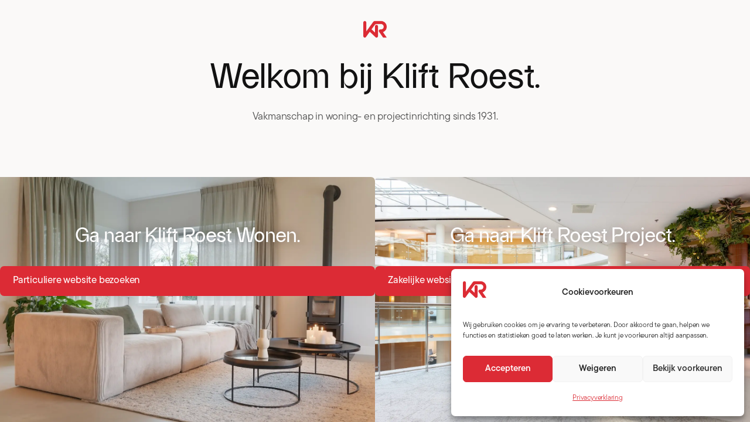

--- FILE ---
content_type: text/css
request_url: https://kliftroest.nl/wp-content/uploads/elementor/css/post-6.css?ver=1768397831
body_size: 1326
content:
.elementor-kit-6{--e-global-color-primary:#121212;--e-global-color-secondary:#E7E1D9;--e-global-color-text:#4D4D4D;--e-global-color-accent:#DC2B35;--e-global-color-0df0127:#6F212D;--e-global-color-80f57f1:#FFFFFF;--e-global-color-38c391c:#FAF9F8;--e-global-color-7804098:#D0D0D0;--e-global-color-4d691b6:#591A24;--e-global-color-e3961f2:#C9262F;--e-global-color-5fa03b6:#FFFFFF2E;--e-global-color-50d6f91:#FFFFFF61;--e-global-color-cbda85a:#F0EDE8;--e-global-color-3a6100d:#B3B3B3;--e-global-typography-primary-font-family:"Klift Roest Std";--e-global-typography-primary-font-weight:600;--e-global-typography-secondary-font-family:"Klift Roest Std";--e-global-typography-secondary-font-weight:400;--e-global-typography-text-font-family:"tt-commons-pro";--e-global-typography-text-font-size:18px;--e-global-typography-text-font-weight:300;--e-global-typography-text-line-height:1.8em;--e-global-typography-text-letter-spacing:-0.2px;--e-global-typography-accent-font-family:"tt-commons-pro";--e-global-typography-accent-font-weight:500;--e-global-typography-4aff0a5-font-family:"Klift Roest Std";--e-global-typography-4aff0a5-font-size:70px;--e-global-typography-4aff0a5-font-weight:400;--e-global-typography-4aff0a5-line-height:1.2em;--e-global-typography-4aff0a5-letter-spacing:-1.1px;--e-global-typography-17128bd-font-family:"Klift Roest Std";--e-global-typography-17128bd-font-size:50px;--e-global-typography-17128bd-font-weight:400;--e-global-typography-17128bd-line-height:1.2em;--e-global-typography-17128bd-letter-spacing:-1.1px;--e-global-typography-bd42245-font-family:"Klift Roest Std";--e-global-typography-bd42245-font-size:40px;--e-global-typography-bd42245-font-weight:400;--e-global-typography-bd42245-line-height:1.2em;--e-global-typography-bd42245-letter-spacing:-1.1px;--e-global-typography-175de5e-font-family:"Klift Roest Std";--e-global-typography-175de5e-font-size:35px;--e-global-typography-175de5e-font-weight:400;--e-global-typography-175de5e-line-height:1.2em;--e-global-typography-175de5e-letter-spacing:-1.1px;--e-global-typography-2dd6229-font-family:"Klift Roest Std";--e-global-typography-2dd6229-font-size:22px;--e-global-typography-2dd6229-font-weight:400;--e-global-typography-2dd6229-line-height:1.2em;--e-global-typography-2dd6229-letter-spacing:-0.8px;--e-global-typography-9f44de8-font-family:"Klift Roest Std";--e-global-typography-9f44de8-font-size:20px;--e-global-typography-9f44de8-font-weight:400;--e-global-typography-9f44de8-line-height:1.2em;--e-global-typography-9f44de8-letter-spacing:-0.8px;background-color:var( --e-global-color-38c391c );color:var( --e-global-color-text );font-family:var( --e-global-typography-text-font-family ), Sans-serif;font-size:var( --e-global-typography-text-font-size );font-weight:var( --e-global-typography-text-font-weight );line-height:var( --e-global-typography-text-line-height );letter-spacing:var( --e-global-typography-text-letter-spacing );}.elementor-kit-6 e-page-transition{background-color:#FFBC7D;}.elementor-kit-6 p{margin-block-end:0px;}.elementor-kit-6 a{color:var( --e-global-color-primary );}.elementor-kit-6 h1{color:var( --e-global-color-primary );font-family:var( --e-global-typography-4aff0a5-font-family ), Sans-serif;font-size:var( --e-global-typography-4aff0a5-font-size );font-weight:var( --e-global-typography-4aff0a5-font-weight );line-height:var( --e-global-typography-4aff0a5-line-height );letter-spacing:var( --e-global-typography-4aff0a5-letter-spacing );}.elementor-kit-6 h2{color:var( --e-global-color-primary );font-family:var( --e-global-typography-17128bd-font-family ), Sans-serif;font-size:var( --e-global-typography-17128bd-font-size );font-weight:var( --e-global-typography-17128bd-font-weight );line-height:var( --e-global-typography-17128bd-line-height );letter-spacing:var( --e-global-typography-17128bd-letter-spacing );}.elementor-kit-6 h3{color:var( --e-global-color-primary );font-family:var( --e-global-typography-bd42245-font-family ), Sans-serif;font-size:var( --e-global-typography-bd42245-font-size );font-weight:var( --e-global-typography-bd42245-font-weight );line-height:var( --e-global-typography-bd42245-line-height );letter-spacing:var( --e-global-typography-bd42245-letter-spacing );}.elementor-kit-6 h4{color:var( --e-global-color-primary );font-family:var( --e-global-typography-175de5e-font-family ), Sans-serif;font-size:var( --e-global-typography-175de5e-font-size );font-weight:var( --e-global-typography-175de5e-font-weight );line-height:var( --e-global-typography-175de5e-line-height );letter-spacing:var( --e-global-typography-175de5e-letter-spacing );}.elementor-kit-6 h5{color:var( --e-global-color-primary );font-family:var( --e-global-typography-2dd6229-font-family ), Sans-serif;font-size:var( --e-global-typography-2dd6229-font-size );font-weight:var( --e-global-typography-2dd6229-font-weight );line-height:var( --e-global-typography-2dd6229-line-height );letter-spacing:var( --e-global-typography-2dd6229-letter-spacing );}.elementor-kit-6 h6{color:var( --e-global-color-primary );font-family:var( --e-global-typography-9f44de8-font-family ), Sans-serif;font-size:var( --e-global-typography-9f44de8-font-size );font-weight:var( --e-global-typography-9f44de8-font-weight );line-height:var( --e-global-typography-9f44de8-line-height );letter-spacing:var( --e-global-typography-9f44de8-letter-spacing );}.elementor-section.elementor-section-boxed > .elementor-container{max-width:1400px;}.e-con{--container-max-width:1400px;--container-default-padding-top:0px;--container-default-padding-right:0px;--container-default-padding-bottom:0px;--container-default-padding-left:0px;}.elementor-widget:not(:last-child){margin-block-end:0px;}.elementor-element{--widgets-spacing:0px 0px;--widgets-spacing-row:0px;--widgets-spacing-column:0px;}{}h1.entry-title{display:var(--page-title-display);}.elementor-lightbox{background-color:var( --e-global-color-38c391c );--lightbox-ui-color:var( --e-global-color-accent );--lightbox-ui-color-hover:var( --e-global-color-e3961f2 );--lightbox-text-color:var( --e-global-color-primary );}.site-header .site-branding{flex-direction:column;align-items:stretch;}.site-header{padding-inline-end:0px;padding-inline-start:0px;}.site-footer .site-branding{flex-direction:column;align-items:stretch;}@media(max-width:1366px){.elementor-kit-6{--e-global-typography-4aff0a5-font-size:60px;--e-global-typography-17128bd-font-size:45px;font-size:var( --e-global-typography-text-font-size );line-height:var( --e-global-typography-text-line-height );letter-spacing:var( --e-global-typography-text-letter-spacing );}.elementor-kit-6 h1{font-size:var( --e-global-typography-4aff0a5-font-size );line-height:var( --e-global-typography-4aff0a5-line-height );letter-spacing:var( --e-global-typography-4aff0a5-letter-spacing );}.elementor-kit-6 h2{font-size:var( --e-global-typography-17128bd-font-size );line-height:var( --e-global-typography-17128bd-line-height );letter-spacing:var( --e-global-typography-17128bd-letter-spacing );}.elementor-kit-6 h3{font-size:var( --e-global-typography-bd42245-font-size );line-height:var( --e-global-typography-bd42245-line-height );letter-spacing:var( --e-global-typography-bd42245-letter-spacing );}.elementor-kit-6 h4{font-size:var( --e-global-typography-175de5e-font-size );line-height:var( --e-global-typography-175de5e-line-height );letter-spacing:var( --e-global-typography-175de5e-letter-spacing );}.elementor-kit-6 h5{font-size:var( --e-global-typography-2dd6229-font-size );line-height:var( --e-global-typography-2dd6229-line-height );letter-spacing:var( --e-global-typography-2dd6229-letter-spacing );}.elementor-kit-6 h6{font-size:var( --e-global-typography-9f44de8-font-size );line-height:var( --e-global-typography-9f44de8-line-height );letter-spacing:var( --e-global-typography-9f44de8-letter-spacing );}}@media(max-width:1024px){.elementor-kit-6{--e-global-typography-4aff0a5-font-size:50px;--e-global-typography-17128bd-font-size:40px;--e-global-typography-bd42245-font-size:30px;--e-global-typography-175de5e-font-size:28px;--e-global-typography-175de5e-line-height:1.2em;font-size:var( --e-global-typography-text-font-size );line-height:var( --e-global-typography-text-line-height );letter-spacing:var( --e-global-typography-text-letter-spacing );}.elementor-kit-6 h1{font-size:var( --e-global-typography-4aff0a5-font-size );line-height:var( --e-global-typography-4aff0a5-line-height );letter-spacing:var( --e-global-typography-4aff0a5-letter-spacing );}.elementor-kit-6 h2{font-size:var( --e-global-typography-17128bd-font-size );line-height:var( --e-global-typography-17128bd-line-height );letter-spacing:var( --e-global-typography-17128bd-letter-spacing );}.elementor-kit-6 h3{font-size:var( --e-global-typography-bd42245-font-size );line-height:var( --e-global-typography-bd42245-line-height );letter-spacing:var( --e-global-typography-bd42245-letter-spacing );}.elementor-kit-6 h4{font-size:var( --e-global-typography-175de5e-font-size );line-height:var( --e-global-typography-175de5e-line-height );letter-spacing:var( --e-global-typography-175de5e-letter-spacing );}.elementor-kit-6 h5{font-size:var( --e-global-typography-2dd6229-font-size );line-height:var( --e-global-typography-2dd6229-line-height );letter-spacing:var( --e-global-typography-2dd6229-letter-spacing );}.elementor-kit-6 h6{font-size:var( --e-global-typography-9f44de8-font-size );line-height:var( --e-global-typography-9f44de8-line-height );letter-spacing:var( --e-global-typography-9f44de8-letter-spacing );}.elementor-section.elementor-section-boxed > .elementor-container{max-width:1024px;}.e-con{--container-max-width:1024px;}}@media(max-width:767px){.elementor-kit-6{--e-global-typography-text-font-size:17px;--e-global-typography-4aff0a5-font-size:40px;--e-global-typography-4aff0a5-line-height:1.2em;--e-global-typography-17128bd-font-size:30px;--e-global-typography-bd42245-font-size:25px;--e-global-typography-175de5e-font-size:22px;--e-global-typography-2dd6229-font-size:18px;--e-global-typography-9f44de8-font-size:18px;font-size:var( --e-global-typography-text-font-size );line-height:var( --e-global-typography-text-line-height );letter-spacing:var( --e-global-typography-text-letter-spacing );}.elementor-kit-6 h1{font-size:var( --e-global-typography-4aff0a5-font-size );line-height:var( --e-global-typography-4aff0a5-line-height );letter-spacing:var( --e-global-typography-4aff0a5-letter-spacing );}.elementor-kit-6 h2{font-size:var( --e-global-typography-17128bd-font-size );line-height:var( --e-global-typography-17128bd-line-height );letter-spacing:var( --e-global-typography-17128bd-letter-spacing );}.elementor-kit-6 h3{font-size:var( --e-global-typography-bd42245-font-size );line-height:var( --e-global-typography-bd42245-line-height );letter-spacing:var( --e-global-typography-bd42245-letter-spacing );}.elementor-kit-6 h4{font-size:var( --e-global-typography-175de5e-font-size );line-height:var( --e-global-typography-175de5e-line-height );letter-spacing:var( --e-global-typography-175de5e-letter-spacing );}.elementor-kit-6 h5{font-size:var( --e-global-typography-2dd6229-font-size );line-height:var( --e-global-typography-2dd6229-line-height );letter-spacing:var( --e-global-typography-2dd6229-letter-spacing );}.elementor-kit-6 h6{font-size:var( --e-global-typography-9f44de8-font-size );line-height:var( --e-global-typography-9f44de8-line-height );letter-spacing:var( --e-global-typography-9f44de8-letter-spacing );}.elementor-section.elementor-section-boxed > .elementor-container{max-width:767px;}.e-con{--container-max-width:767px;}}/* Start custom CSS */p a {
    font-weight: 400;
    text-decoration: underline !important;
    text-underline-offset: 3px;
    color: #121212;
    transition: 0.3s;
}

p a:hover {
    color: #DC2B35;
    transition: 0.3s;
}

p strong {
    color: #121212;
}

.elementor-element .swiper-container  .elementor-element .swiper .elementor-swiper-button svg, .elementor-element .swiper~.elementor-swiper-button svg, .elementor-lightbox .swiper-container .elementor-swiper-button svg, .elementor-lightbox .swiper-container~.elementor-swiper-button svg, .elementor-lightbox .swiper .elementor-swiper-button svg, .elementor-lightbox .swiper~.elementor-swiper-button svg {
    fill: #DC2B35 !important; 
}

.elementor-lightbox .dialog-lightbox-close-button svg, .elementor-lightbox .elementor-swiper-button svg {
    fill: #DC2B35 !important; 
}

.elementor-lightbox .elementor-lightbox-image {
    box-shadow: none !important;
    border-radius: 7px !important;
}/* End custom CSS */
/* Start Custom Fonts CSS */@font-face {
	font-family: 'Klift Roest Std';
	font-style: normal;
	font-weight: 400;
	font-display: auto;
	src: url('https://kliftroest.nl/wp-content/uploads/2024/09/AlmarenaNeue-Ds-Regular.woff2') format('woff2');
}
@font-face {
	font-family: 'Klift Roest Std';
	font-style: normal;
	font-weight: 500;
	font-display: auto;
	src: url('https://kliftroest.nl/wp-content/uploads/2024/09/AlmarenaNeue-Ds-Regular.woff2') format('woff2');
}
@font-face {
	font-family: 'Klift Roest Std';
	font-style: normal;
	font-weight: 600;
	font-display: auto;
	src: url('https://kliftroest.nl/wp-content/uploads/2024/09/AlmarenaNeue-Ds-Regular.woff2') format('woff2');
}
/* End Custom Fonts CSS */

--- FILE ---
content_type: text/css
request_url: https://kliftroest.nl/wp-content/uploads/elementor/css/post-27.css?ver=1768397832
body_size: 1400
content:
.elementor-27 .elementor-element.elementor-element-22fe18e{--display:flex;--min-height:100vh;}.elementor-27 .elementor-element.elementor-element-22fe18e.e-con{--flex-grow:0;--flex-shrink:0;}.elementor-27 .elementor-element.elementor-element-3e7182a{--display:flex;--min-height:42vh;--justify-content:center;--align-items:center;--container-widget-width:calc( ( 1 - var( --container-widget-flex-grow ) ) * 100% );}.elementor-widget-image .widget-image-caption{color:var( --e-global-color-text );font-family:var( --e-global-typography-text-font-family ), Sans-serif;font-size:var( --e-global-typography-text-font-size );font-weight:var( --e-global-typography-text-font-weight );line-height:var( --e-global-typography-text-line-height );letter-spacing:var( --e-global-typography-text-letter-spacing );}.elementor-27 .elementor-element.elementor-element-2644396{top:30px;}.elementor-27 .elementor-element.elementor-element-2644396 img{width:40px;}.elementor-widget-heading .elementor-heading-title{font-family:var( --e-global-typography-primary-font-family ), Sans-serif;font-weight:var( --e-global-typography-primary-font-weight );color:var( --e-global-color-primary );}.elementor-27 .elementor-element.elementor-element-381590b > .elementor-widget-container{margin:10px 0px 15px 0px;}.elementor-27 .elementor-element.elementor-element-381590b{text-align:center;}.elementor-27 .elementor-element.elementor-element-381590b .elementor-heading-title{font-family:"Klift Roest Std", Sans-serif;font-size:60px;font-weight:400;line-height:1.2em;letter-spacing:-1.1px;}.elementor-widget-text-editor{font-family:var( --e-global-typography-text-font-family ), Sans-serif;font-size:var( --e-global-typography-text-font-size );font-weight:var( --e-global-typography-text-font-weight );line-height:var( --e-global-typography-text-line-height );letter-spacing:var( --e-global-typography-text-letter-spacing );color:var( --e-global-color-text );}.elementor-widget-text-editor.elementor-drop-cap-view-stacked .elementor-drop-cap{background-color:var( --e-global-color-primary );}.elementor-widget-text-editor.elementor-drop-cap-view-framed .elementor-drop-cap, .elementor-widget-text-editor.elementor-drop-cap-view-default .elementor-drop-cap{color:var( --e-global-color-primary );border-color:var( --e-global-color-primary );}.elementor-27 .elementor-element.elementor-element-39227d2{text-align:center;font-family:"tt-commons-pro", Sans-serif;font-size:18px;font-weight:300;line-height:1.8em;letter-spacing:-0.2px;}.elementor-27 .elementor-element.elementor-element-04e1a48{--display:flex;--min-height:58vh;--flex-direction:row;--container-widget-width:initial;--container-widget-height:100%;--container-widget-flex-grow:1;--container-widget-align-self:stretch;--flex-wrap-mobile:wrap;--gap:0px 10px;--row-gap:0px;--column-gap:10px;}.elementor-27 .elementor-element.elementor-element-aacf613{--display:flex;--justify-content:flex-start;--align-items:center;--container-widget-width:calc( ( 1 - var( --container-widget-flex-grow ) ) * 100% );--overlay-opacity:0.5;--border-radius:0px 7px 0px 0px;--padding-top:80px;--padding-bottom:0px;--padding-left:0px;--padding-right:0px;}.elementor-27 .elementor-element.elementor-element-aacf613:not(.elementor-motion-effects-element-type-background), .elementor-27 .elementor-element.elementor-element-aacf613 > .elementor-motion-effects-container > .elementor-motion-effects-layer{background-image:url("https://kliftroest.nl/wp-content/uploads/2025/03/klift-roest-wonen.webp");background-position:center center;background-repeat:no-repeat;background-size:cover;}.elementor-27 .elementor-element.elementor-element-aacf613::before, .elementor-27 .elementor-element.elementor-element-aacf613 > .elementor-background-video-container::before, .elementor-27 .elementor-element.elementor-element-aacf613 > .e-con-inner > .elementor-background-video-container::before, .elementor-27 .elementor-element.elementor-element-aacf613 > .elementor-background-slideshow::before, .elementor-27 .elementor-element.elementor-element-aacf613 > .e-con-inner > .elementor-background-slideshow::before, .elementor-27 .elementor-element.elementor-element-aacf613 > .elementor-motion-effects-container > .elementor-motion-effects-layer::before{background-color:transparent;--background-overlay:'';background-image:linear-gradient(180deg, #000000 0%, #00000000 100%);}.elementor-27 .elementor-element.elementor-element-aacf613.e-con{--flex-grow:1;--flex-shrink:0;}.elementor-27 .elementor-element.elementor-element-1387c00 > .elementor-widget-container{margin:0px 0px 30px 0px;}.elementor-27 .elementor-element.elementor-element-1387c00{text-align:center;}.elementor-27 .elementor-element.elementor-element-1387c00 .elementor-heading-title{font-family:"Klift Roest Std", Sans-serif;font-size:40px;font-weight:400;line-height:1.2em;letter-spacing:-1.1px;text-shadow:0px 0px 15px rgba(0, 0, 0, 0.35);color:var( --e-global-color-80f57f1 );}.elementor-27 .elementor-element.elementor-element-6c910cf > .elementor-widget-container{background-color:var( --e-global-color-accent );padding:10px 22px 11px 22px;border-radius:7px 7px 7px 7px;}.elementor-27 .elementor-element.elementor-element-6c910cf:hover .elementor-widget-container{background-color:var( --e-global-color-e3961f2 );}.elementor-27 .elementor-element.elementor-element-6c910cf .elementor-heading-title{font-family:"tt-commons-pro", Sans-serif;font-size:17px;font-weight:400;line-height:1.8em;letter-spacing:-0.2px;color:var( --e-global-color-80f57f1 );}.elementor-27 .elementor-element.elementor-element-70910ba{--display:flex;--justify-content:flex-start;--align-items:center;--container-widget-width:calc( ( 1 - var( --container-widget-flex-grow ) ) * 100% );--overlay-opacity:0.5;--border-radius:7px 0px 0px 0px;--padding-top:80px;--padding-bottom:0px;--padding-left:0px;--padding-right:0px;}.elementor-27 .elementor-element.elementor-element-70910ba:not(.elementor-motion-effects-element-type-background), .elementor-27 .elementor-element.elementor-element-70910ba > .elementor-motion-effects-container > .elementor-motion-effects-layer{background-image:url("https://kliftroest.nl/wp-content/uploads/2025/03/project-portfolio-kliftroest.webp");background-position:center center;background-repeat:no-repeat;background-size:cover;}.elementor-27 .elementor-element.elementor-element-70910ba::before, .elementor-27 .elementor-element.elementor-element-70910ba > .elementor-background-video-container::before, .elementor-27 .elementor-element.elementor-element-70910ba > .e-con-inner > .elementor-background-video-container::before, .elementor-27 .elementor-element.elementor-element-70910ba > .elementor-background-slideshow::before, .elementor-27 .elementor-element.elementor-element-70910ba > .e-con-inner > .elementor-background-slideshow::before, .elementor-27 .elementor-element.elementor-element-70910ba > .elementor-motion-effects-container > .elementor-motion-effects-layer::before{background-color:transparent;--background-overlay:'';background-image:linear-gradient(180deg, #000000 0%, #00000000 100%);}.elementor-27 .elementor-element.elementor-element-70910ba.e-con{--flex-grow:1;--flex-shrink:0;}.elementor-27 .elementor-element.elementor-element-e6d17f6 > .elementor-widget-container{margin:0px 0px 30px 0px;}.elementor-27 .elementor-element.elementor-element-e6d17f6{text-align:center;}.elementor-27 .elementor-element.elementor-element-e6d17f6 .elementor-heading-title{font-family:"Klift Roest Std", Sans-serif;font-size:40px;font-weight:400;line-height:1.2em;letter-spacing:-1.1px;text-shadow:0px 0px 15px rgba(0, 0, 0, 0.35);color:var( --e-global-color-80f57f1 );}.elementor-27 .elementor-element.elementor-element-5efb7dd > .elementor-widget-container{background-color:var( --e-global-color-accent );padding:10px 22px 11px 22px;border-radius:7px 7px 7px 7px;}.elementor-27 .elementor-element.elementor-element-5efb7dd:hover .elementor-widget-container{background-color:var( --e-global-color-e3961f2 );}.elementor-27 .elementor-element.elementor-element-5efb7dd .elementor-heading-title{font-family:"tt-commons-pro", Sans-serif;font-size:17px;font-weight:400;line-height:1.8em;letter-spacing:-0.2px;color:var( --e-global-color-80f57f1 );}@media(min-width:768px){.elementor-27 .elementor-element.elementor-element-22fe18e{--width:100%;}.elementor-27 .elementor-element.elementor-element-aacf613{--width:46%;}.elementor-27 .elementor-element.elementor-element-70910ba{--width:46%;}}@media(max-width:1366px){.elementor-widget-image .widget-image-caption{font-size:var( --e-global-typography-text-font-size );line-height:var( --e-global-typography-text-line-height );letter-spacing:var( --e-global-typography-text-letter-spacing );}.elementor-widget-text-editor{font-size:var( --e-global-typography-text-font-size );line-height:var( --e-global-typography-text-line-height );letter-spacing:var( --e-global-typography-text-letter-spacing );}.elementor-27 .elementor-element.elementor-element-1387c00 .elementor-heading-title{font-size:35px;}.elementor-27 .elementor-element.elementor-element-e6d17f6 .elementor-heading-title{font-size:35px;}}@media(max-width:1024px){.elementor-widget-image .widget-image-caption{font-size:var( --e-global-typography-text-font-size );line-height:var( --e-global-typography-text-line-height );letter-spacing:var( --e-global-typography-text-letter-spacing );}.elementor-27 .elementor-element.elementor-element-381590b .elementor-heading-title{font-size:50px;}.elementor-widget-text-editor{font-size:var( --e-global-typography-text-font-size );line-height:var( --e-global-typography-text-line-height );letter-spacing:var( --e-global-typography-text-letter-spacing );}.elementor-27 .elementor-element.elementor-element-1387c00 .elementor-heading-title{font-size:30px;}.elementor-27 .elementor-element.elementor-element-e6d17f6 .elementor-heading-title{font-size:30px;}}@media(max-width:767px){.elementor-27 .elementor-element.elementor-element-22fe18e{--min-height:100vh;}.elementor-27 .elementor-element.elementor-element-3e7182a{--min-height:270px;--justify-content:center;--padding-top:0px;--padding-bottom:0px;--padding-left:30px;--padding-right:30px;}.elementor-widget-image .widget-image-caption{font-size:var( --e-global-typography-text-font-size );line-height:var( --e-global-typography-text-line-height );letter-spacing:var( --e-global-typography-text-letter-spacing );}.elementor-27 .elementor-element.elementor-element-2644396{top:20px;}.elementor-27 .elementor-element.elementor-element-381590b > .elementor-widget-container{margin:55px 0px 15px 0px;}.elementor-27 .elementor-element.elementor-element-381590b.elementor-element{--align-self:flex-start;}.elementor-27 .elementor-element.elementor-element-381590b{text-align:start;}.elementor-27 .elementor-element.elementor-element-381590b .elementor-heading-title{font-size:35px;line-height:1.2em;}.elementor-widget-text-editor{font-size:var( --e-global-typography-text-font-size );line-height:var( --e-global-typography-text-line-height );letter-spacing:var( --e-global-typography-text-letter-spacing );}.elementor-27 .elementor-element.elementor-element-39227d2{width:var( --container-widget-width, 274px );max-width:274px;--container-widget-width:274px;--container-widget-flex-grow:0;text-align:start;font-size:16px;line-height:1.5em;}.elementor-27 .elementor-element.elementor-element-39227d2.elementor-element{--align-self:flex-start;}.elementor-27 .elementor-element.elementor-element-04e1a48{--gap:5px 0px;--row-gap:5px;--column-gap:0px;}.elementor-27 .elementor-element.elementor-element-aacf613{--width:100%;--min-height:230px;--align-items:flex-start;--container-widget-width:calc( ( 1 - var( --container-widget-flex-grow ) ) * 100% );--border-radius:0px 0px 0px 0px;--padding-top:40px;--padding-bottom:40px;--padding-left:40px;--padding-right:40px;}.elementor-27 .elementor-element.elementor-element-1387c00 > .elementor-widget-container{margin:0px 0px 20px 0px;}.elementor-27 .elementor-element.elementor-element-1387c00{text-align:start;}.elementor-27 .elementor-element.elementor-element-1387c00 .elementor-heading-title{font-size:26px;}.elementor-27 .elementor-element.elementor-element-6c910cf > .elementor-widget-container{padding:6px 15px 7px 15px;}.elementor-27 .elementor-element.elementor-element-6c910cf .elementor-heading-title{font-size:15px;}.elementor-27 .elementor-element.elementor-element-70910ba{--width:100%;--min-height:230px;--align-items:flex-start;--container-widget-width:calc( ( 1 - var( --container-widget-flex-grow ) ) * 100% );--border-radius:0px 0px 0px 0px;--padding-top:40px;--padding-bottom:40px;--padding-left:40px;--padding-right:40px;}.elementor-27 .elementor-element.elementor-element-e6d17f6 > .elementor-widget-container{margin:0px 0px 20px 0px;}.elementor-27 .elementor-element.elementor-element-e6d17f6{text-align:start;}.elementor-27 .elementor-element.elementor-element-e6d17f6 .elementor-heading-title{font-size:26px;}.elementor-27 .elementor-element.elementor-element-5efb7dd > .elementor-widget-container{padding:6px 15px 7px 15px;}.elementor-27 .elementor-element.elementor-element-5efb7dd .elementor-heading-title{font-size:15px;}}/* Start Custom Fonts CSS */@font-face {
	font-family: 'Klift Roest Std';
	font-style: normal;
	font-weight: 400;
	font-display: auto;
	src: url('https://kliftroest.nl/wp-content/uploads/2024/09/AlmarenaNeue-Ds-Regular.woff2') format('woff2');
}
@font-face {
	font-family: 'Klift Roest Std';
	font-style: normal;
	font-weight: 500;
	font-display: auto;
	src: url('https://kliftroest.nl/wp-content/uploads/2024/09/AlmarenaNeue-Ds-Regular.woff2') format('woff2');
}
@font-face {
	font-family: 'Klift Roest Std';
	font-style: normal;
	font-weight: 600;
	font-display: auto;
	src: url('https://kliftroest.nl/wp-content/uploads/2024/09/AlmarenaNeue-Ds-Regular.woff2') format('woff2');
}
/* End Custom Fonts CSS */